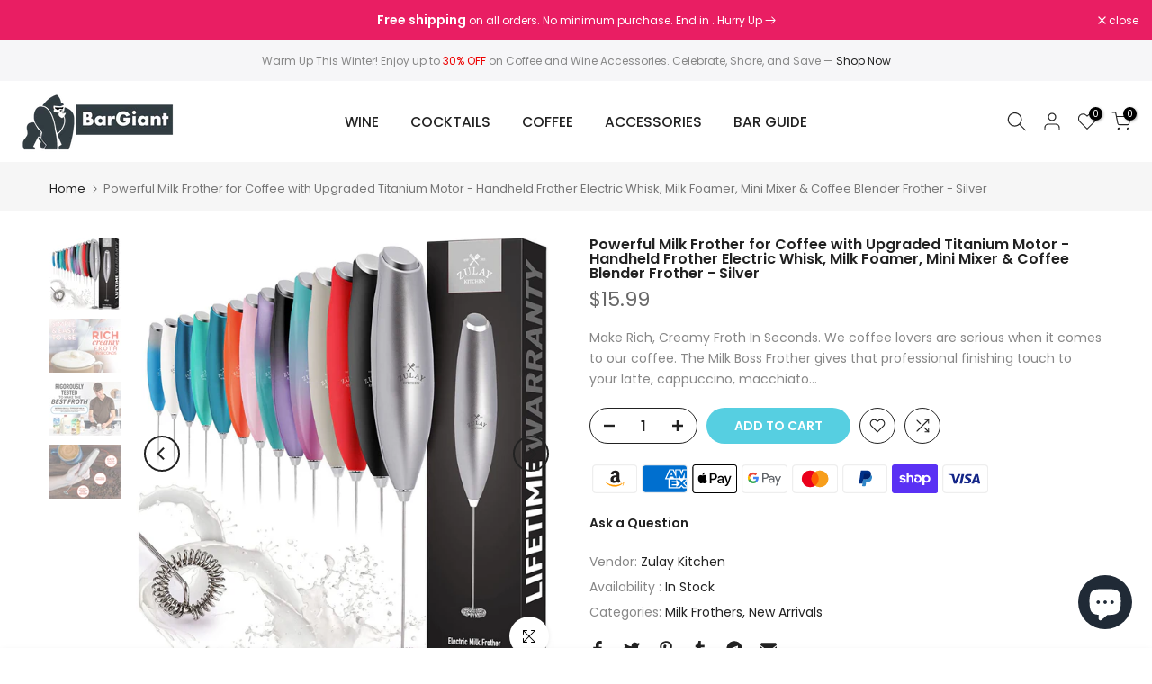

--- FILE ---
content_type: text/html; charset=utf-8
request_url: https://bargiant.com/?section_id=search-hidden
body_size: 2496
content:
<div id="shopify-section-search-hidden" class="shopify-section"><div class="t4s-drawer__header">
   <span class="is--login" aria-hidden="false">Search Our Site</span>
   <button class="t4s-drawer__close" data-drawer-close aria-label="Close Search"><svg class="t4s-iconsvg-close" role="presentation" viewBox="0 0 16 14"><path d="M15 0L1 14m14 0L1 0" stroke="currentColor" fill="none" fill-rule="evenodd"></path></svg></button>
</div>
<form data-frm-search action="/search" method="get" class="t4s-mini-search__frm t4s-pr" role="search">
   <input type="hidden" name="type" value="product">
   <input type="hidden" name="options[unavailable_products]" value="last">
   <input type="hidden" name="options[prefix]" value="last"><div data-cat-search class="t4s-mini-search__cat">
         <select data-name="product_type">
           <option value="*">All Categories</option><option value="Bar Spoon">Bar Spoon</option><option value="Barista Aprons">Barista Aprons</option><option value="Cappuccino Cups">Cappuccino Cups</option><option value="cocktail mixing glass">cocktail mixing glass</option><option value="Cocktail Shaker">Cocktail Shaker</option><option value="cocktail strainer">cocktail strainer</option><option value="Coffee Grinders Electric">Coffee Grinders Electric</option><option value="Coffee Grinders Manual">Coffee Grinders Manual</option><option value="Coffee Serving Carafe">Coffee Serving Carafe</option><option value="Coffee Storage">Coffee Storage</option><option value="Cold Brew Coffee Makers">Cold Brew Coffee Makers</option><option value="Drink Coasters">Drink Coasters</option><option value="Drink Jigger">Drink Jigger</option><option value="Electric Wine Dispensers">Electric Wine Dispensers</option><option value="Electric Wine Openers">Electric Wine Openers</option><option value="Espresso Cups">Espresso Cups</option><option value="Espresso Glasses">Espresso Glasses</option><option value="Espresso Moka Pots">Espresso Moka Pots</option><option value="Fabric Filters">Fabric Filters</option><option value="French Press Pots">French Press Pots</option><option value="Hand Filtered Coffee Pots">Hand Filtered Coffee Pots</option><option value="Ice Mold">Ice Mold</option><option value="Latte Cups">Latte Cups</option><option value="Latte Macchiato Glasses">Latte Macchiato Glasses</option><option value="Lever Wine Openers">Lever Wine Openers</option><option value="Magic Wine Aerators">Magic Wine Aerators</option><option value="Manual Wine Openers">Manual Wine Openers</option><option value="Metal Filters">Metal Filters</option><option value="Milk Frothers">Milk Frothers</option><option value="Muddler">Muddler</option><option value="Paper Filters">Paper Filters</option><option value="Spirit Pourers">Spirit Pourers</option><option value="Thermal Mug">Thermal Mug</option><option value="Turkish Coffee Pot">Turkish Coffee Pot</option><option value="Vacuum Wine Stoppers">Vacuum Wine Stoppers</option><option value="Waiters Corkscrew">Waiters Corkscrew</option><option value="Wine Aerating Pourers">Wine Aerating Pourers</option><option value="Wine Bottle Decor">Wine Bottle Decor</option><option value="Wine Cork Holders">Wine Cork Holders</option><option value="Wine Decanters">Wine Decanters</option><option value="Wine Rack">Wine Rack</option><option value="Wine Stoppers">Wine Stoppers</option></select>
     </div><div class="t4s-mini-search__btns t4s-pr t4s-oh">
      <input data-input-search class="t4s-mini-search__input" autocomplete="off" type="text" name="q" placeholder="Search">
      <button data-submit-search class="t4s-mini-search__submit t4s-btn-loading__svg" type="submit">
         <svg class="t4s-btn-op0" viewBox="0 0 18 19" width="16"><path fill-rule="evenodd" clip-rule="evenodd" d="M11.03 11.68A5.784 5.784 0 112.85 3.5a5.784 5.784 0 018.18 8.18zm.26 1.12a6.78 6.78 0 11.72-.7l5.4 5.4a.5.5 0 11-.71.7l-5.41-5.4z" fill="currentColor"></path></svg>
         <div class="t4s-loading__spinner t4s-dn">
            <svg width="16" height="16" aria-hidden="true" focusable="false" role="presentation" class="t4s-svg__spinner" viewBox="0 0 66 66" xmlns="http://www.w3.org/2000/svg"><circle class="t4s-path" fill="none" stroke-width="6" cx="33" cy="33" r="30"></circle></svg>
         </div>
      </button>
   </div><div data-listKey class="t4s-mini-search__keys">
         <span class="t4s-mini-search__label">Quick search:</span>
         <ul class="t4s-mini-search__listKey t4s-d-inline-block"><li class="t4s-d-inline-block"><a data-key='wine opener' href="/search?type=product&options%5Bunavailable_products%5D=last&options%5Bprefix%5D=last&q=wine+opener">wine opener, </a></li>
            <li class="t4s-d-inline-block"><a data-key='wine aerator' href="/search?type=product&options%5Bunavailable_products%5D=last&options%5Bprefix%5D=last&q=wine+aerator">wine aerator, </a></li>
            <li class="t4s-d-inline-block"><a data-key='coffee maker' href="/search?type=product&options%5Bunavailable_products%5D=last&options%5Bprefix%5D=last&q=coffee+maker">coffee maker, </a></li>
            <li class="t4s-d-inline-block"><a data-key='drink coasters' href="/search?type=product&options%5Bunavailable_products%5D=last&options%5Bprefix%5D=last&q=drink+coasters">drink coasters </a></li>
            </ul>
      </div></form><div data-title-search class="t4s-mini-search__title">Need some inspiration?</div><div class="t4s-drawer__content">
   <div class="t4s-drawer__main">
      <div data-t4s-scroll-me class="t4s-drawer__scroll t4s-current-scrollbar">

         <div data-skeleton-search class="t4s-skeleton_wrap t4s-dn"><div class="t4s-row t4s-space-item-inner">
               <div class="t4s-col-auto t4s-col-item t4s-widget_img_pr"><div class="t4s-skeleton_img"></div></div>
               <div class="t4s-col t4s-col-item t4s-widget_if_pr"><div class="t4s-skeleton_txt1"></div><div class="t4s-skeleton_txt2"></div></div>
            </div><div class="t4s-row t4s-space-item-inner">
               <div class="t4s-col-auto t4s-col-item t4s-widget_img_pr"><div class="t4s-skeleton_img"></div></div>
               <div class="t4s-col t4s-col-item t4s-widget_if_pr"><div class="t4s-skeleton_txt1"></div><div class="t4s-skeleton_txt2"></div></div>
            </div><div class="t4s-row t4s-space-item-inner">
               <div class="t4s-col-auto t4s-col-item t4s-widget_img_pr"><div class="t4s-skeleton_img"></div></div>
               <div class="t4s-col t4s-col-item t4s-widget_if_pr"><div class="t4s-skeleton_txt1"></div><div class="t4s-skeleton_txt2"></div></div>
            </div><div class="t4s-row t4s-space-item-inner">
               <div class="t4s-col-auto t4s-col-item t4s-widget_img_pr"><div class="t4s-skeleton_img"></div></div>
               <div class="t4s-col t4s-col-item t4s-widget_if_pr"><div class="t4s-skeleton_txt1"></div><div class="t4s-skeleton_txt2"></div></div>
            </div></div>
         <div data-results-search class="t4s-mini-search__content t4s_ratioadapt"><div class="t4s-row t4s-space-item-inner t4s-widget__pr">
	<div class="t4s-col-item t4s-col t4s-widget_img_pr"><a class="t4s-d-block t4s-pr t4s-oh t4s_ratio t4s-bg-11" href="/products/automatic-electric-wine-bottle-corkscrew-opener-with-foil-cutter-rechargeable-black" style="background: url(//bargiant.com/cdn/shop/products/1_3e545276-0146-46a3-85e1-b4e713f4bd37.jpg?v=1668677314&width=1);--aspect-ratioapt: 1.0">
				<img class="lazyloadt4s" data-src="//bargiant.com/cdn/shop/products/1_3e545276-0146-46a3-85e1-b4e713f4bd37.jpg?v=1668677314&width=1" data-widths="[100,200,400,600,700,800,900,1000,1200,1400,1600]" data-optimumx="2" data-sizes="auto" src="[data-uri]" width="1500" height="1500" alt="Automatic Electric Wine Bottle Corkscrew Opener with Foil Cutter, Rechargeable (Black)">
			</a></div>
	<div class="t4s-col-item t4s-col t4s-widget_if_pr">
		<a href="/products/automatic-electric-wine-bottle-corkscrew-opener-with-foil-cutter-rechargeable-black" class="t4s-d-block t4s-widget__pr-title">Automatic Electric Wine Bottle Corkscrew Opener with Foil Cutter, Rechargeable (Black)</a><div class="t4s-widget__pr-price"data-pr-price data-product-price>$37.99
</div></div>
</div>
 <div class="t4s-row t4s-space-item-inner t4s-widget__pr">
	<div class="t4s-col-item t4s-col t4s-widget_img_pr"><a class="t4s-d-block t4s-pr t4s-oh t4s_ratio t4s-bg-11" href="/products/black-stainless-steel-double-hinged-waiters-corkscrew-essential-wine-opener" style="background: url(//bargiant.com/cdn/shop/files/1_8d2424fa-ac71-495e-905b-d1d0c2073b5a.jpg?v=1715269378&width=1);--aspect-ratioapt: 1.0">
				<img class="lazyloadt4s" data-src="//bargiant.com/cdn/shop/files/1_8d2424fa-ac71-495e-905b-d1d0c2073b5a.jpg?v=1715269378&width=1" data-widths="[100,200,400,600,700,800,900,1000,1200,1400,1600]" data-optimumx="2" data-sizes="auto" src="[data-uri]" width="1500" height="1500" alt="Black &amp; Stainless Steel Double-Hinged Waiter&#39;s Corkscrew - Essential Wine Opener">
			</a></div>
	<div class="t4s-col-item t4s-col t4s-widget_if_pr">
		<a href="/products/black-stainless-steel-double-hinged-waiters-corkscrew-essential-wine-opener" class="t4s-d-block t4s-widget__pr-title">Black & Stainless Steel Double-Hinged Waiter's Corkscrew - Essential Wine Opener</a><div class="t4s-widget__pr-price"data-pr-price data-product-price>$16.99
</div></div>
</div>
 <div class="t4s-row t4s-space-item-inner t4s-widget__pr">
	<div class="t4s-col-item t4s-col t4s-widget_img_pr"><a class="t4s-d-block t4s-pr t4s-oh t4s_ratio t4s-bg-11" href="/products/wine-opener-compact-vertical-corkscrew-wine-bottle-opener-with-built-in-foil-cutter" style="background: url(//bargiant.com/cdn/shop/products/1_4873269d-8c23-4606-9216-e9c22f37ce2e.jpg?v=1668681105&width=1);--aspect-ratioapt: 1.0">
				<img class="lazyloadt4s" data-src="//bargiant.com/cdn/shop/products/1_4873269d-8c23-4606-9216-e9c22f37ce2e.jpg?v=1668681105&width=1" data-widths="[100,200,400,600,700,800,900,1000,1200,1400,1600]" data-optimumx="2" data-sizes="auto" src="[data-uri]" width="1500" height="1500" alt="Wine Opener Compact Vertical Corkscrew Wine Bottle Opener with Built-in Foil Cutter">
			</a></div>
	<div class="t4s-col-item t4s-col t4s-widget_if_pr">
		<a href="/products/wine-opener-compact-vertical-corkscrew-wine-bottle-opener-with-built-in-foil-cutter" class="t4s-d-block t4s-widget__pr-title">Wine Opener Compact Vertical Corkscrew Wine Bottle Opener with Built-in Foil Cutter</a><div class="t4s-widget__pr-price"data-pr-price data-product-price>$40.99
</div></div>
</div>
 <div class="t4s-row t4s-space-item-inner t4s-widget__pr">
	<div class="t4s-col-item t4s-col t4s-widget_img_pr"><a class="t4s-d-block t4s-pr t4s-oh t4s_ratio t4s-bg-11" href="/products/vinabon-wine-opener-set" style="background: url(//bargiant.com/cdn/shop/products/1_40f26648-68ad-4d46-8aeb-f77e82e9089b.jpg?v=1668682009&width=1);--aspect-ratioapt: 1.0">
				<img class="lazyloadt4s" data-src="//bargiant.com/cdn/shop/products/1_40f26648-68ad-4d46-8aeb-f77e82e9089b.jpg?v=1668682009&width=1" data-widths="[100,200,400,600,700,800,900,1000,1200,1400,1600]" data-optimumx="2" data-sizes="auto" src="[data-uri]" width="1500" height="1500" alt="Premium Wine Opener Set">
			</a></div>
	<div class="t4s-col-item t4s-col t4s-widget_if_pr">
		<a href="/products/vinabon-wine-opener-set" class="t4s-d-block t4s-widget__pr-title">Premium Wine Opener Set</a><div class="t4s-widget__pr-price"data-pr-price data-product-price><del>$29.95</del><ins>$24.95</ins></div></div>
</div>
 <div class="t4s-row t4s-space-item-inner t4s-widget__pr">
	<div class="t4s-col-item t4s-col t4s-widget_img_pr"><a class="t4s-d-block t4s-pr t4s-oh t4s_ratio t4s-bg-11" href="/products/set-of-6-stainless-steel-single-wine-bottle-holder-racks-stylish-organizer-for-wine-lovers" style="background: url(//bargiant.com/cdn/shop/files/1_65fbdb33-e6cd-46b7-b045-e4e6ee03e109.jpg?v=1711629679&width=1);--aspect-ratioapt: 1.0">
				<img class="lazyloadt4s" data-src="//bargiant.com/cdn/shop/files/1_65fbdb33-e6cd-46b7-b045-e4e6ee03e109.jpg?v=1711629679&width=1" data-widths="[100,200,400,600,700,800,900,1000,1200,1400,1600]" data-optimumx="2" data-sizes="auto" src="[data-uri]" width="1500" height="1500" alt="Set of 6 Stainless Steel Single Wine Bottle Holder Racks - Stylish Organizer for Wine Lovers!">
			</a></div>
	<div class="t4s-col-item t4s-col t4s-widget_if_pr">
		<a href="/products/set-of-6-stainless-steel-single-wine-bottle-holder-racks-stylish-organizer-for-wine-lovers" class="t4s-d-block t4s-widget__pr-title">Set of 6 Stainless Steel Single Wine Bottle Holder Racks - Stylish Organizer for Wine Lovers!</a><div class="t4s-widget__pr-price"data-pr-price data-product-price>$29.89
</div></div>
</div>
 </div>
      </div>
   </div><div data-viewAll-search class="t4s-drawer__bottom">
            <a href="/collections/wine" class="t4s-mini-search__viewAll t4s-d-block">View All <svg width="16" xmlns="http://www.w3.org/2000/svg" viewBox="0 0 32 32"><path d="M 18.71875 6.78125 L 17.28125 8.21875 L 24.0625 15 L 4 15 L 4 17 L 24.0625 17 L 17.28125 23.78125 L 18.71875 25.21875 L 27.21875 16.71875 L 27.90625 16 L 27.21875 15.28125 Z"/></svg></a>
         </div></div></div>

--- FILE ---
content_type: text/css
request_url: https://cdn.shopify.com/extensions/f878ef65-22bc-4bdb-9187-9f02e2fe47ac/0.8.0/assets/the4.css
body_size: 160
content:

/*  This is just to center the spinner */
.the4-loading.the4-active{
    opacity: 1;
    z-index: 9999999;
}
.the4-loading{
    position:fixed;
    top:0;
    left:0;
    bottom:0;
    right:0;
    background-color:rgb(0 0 0 / 46%);
    width:100%;
    height:100%;
    z-index: -1;
    opacity: 0;
      display: -webkit-box;
      display: -ms-flexbox;
      display: flex;
      -ms-flex-wrap: nowrap;
          flex-wrap: nowrap;
      -ms-flex-line-pack: center;
          align-content: center;
      -webkit-box-pack: center;
          -ms-flex-pack: center;
              justify-content: center;
      -webkit-box-align: center;
          -ms-flex-align: center;
              align-items: center;
    
  }
  .the4-spinner {
    -webkit-animation: rotator 1.4s linear infinite;
    animation: rotator 1.4s linear infinite;
     
  }
  
  @-webkit-keyframes rotator {
    0% { -webkit-transform: rotate(0deg); }
    100% { -webkit-transform: rotate(270deg); }
  }
  @keyframes rotator {
    0% { -webkit-transform: rotate(0deg); transform: rotate(0deg); }
    100% { -webkit-transform: rotate(270deg); transform: rotate(270deg); ;}
  }
  
  .the4-path {
    stroke-dasharray: 187;
    stroke-dashoffset: 0;
    -webkit-transform-origin: center;
        -ms-transform-origin: center;
            transform-origin: center;
    -webkit-animation: dash 1.4s ease-in-out infinite,  colors 5.6s ease-in-out infinite; 
    animation: dash 1.4s ease-in-out infinite,  colors 5.6s ease-in-out infinite; 
  }
  
  @-webkit-keyframes colors {
      0% { stroke: #f04e23; }
      45% { stroke: #58595b; }
      50% { stroke: #80c342; }
      75% { stroke: #5bc4bf; }
    100% { stroke: #fdb913; }
  }
  @keyframes colors {
    0% { stroke: #f04e23; }
    45% { stroke: #58595b; }
    50% { stroke: #80c342; }
    75% { stroke: #5bc4bf; }
  100% { stroke: #fdb913; }
}
  
  @-webkit-keyframes dash {
   0% { stroke-dashoffset: 187; }
   50% {
     stroke-dashoffset: 46; 
     -webkit-transform:rotate(135deg);
     transform: rotate(135deg);
   }
   100% {
     stroke-dashoffset: 187;
     -webkit-transform:rotate(450deg);
     transform:rotate(450deg);
   }
  }
  @keyframes dash {
    0% { stroke-dashoffset: 187; }
    50% {
      stroke-dashoffset: 46; 
      -webkit-transform:rotate(135deg);
      transform:rotate(135deg);
    }
    100% {
      stroke-dashoffset: 187;
      -webkit-transform:rotate(450deg);
      transform:rotate(450deg);
    }
   }

   

--- FILE ---
content_type: text/css
request_url: https://bargiant.com/cdn/shop/t/6/assets/blog.css?v=58374500931354038421674661665
body_size: 310
content:
.t4s-post-item .t4s-post-thumb{overflow:hidden;margin-bottom:15px}.t4s-post-item .t4s-post-info{margin-bottom:10px}.t4s-flicky-slider+.t4s-blog-footer.t4s-has-btn-load-more,.t4s-blog-footer.t4s-has-btn-none{display:none}.t4s-blog-footer{margin-top:40px}.t4s-post-item .t4s-post-info .t4s-tags>a{text-transform:capitalize}.t4s-post-item .t4s-post-title{font-size:16px;font-weight:500;color:var(--secondary-color);margin-bottom:5px}.t4s-post-item .t4s-post-title a{color:inherit}.t4s-post-item .t4s-post-title:hover a,.t4s-post-item .t4s-post-title a:hover{color:var(--accent-color)}.t4s-post-item .t4s-post-metas{color:var(--text-color);font-size:14px}.t4s-post-item .t4s-post-metas .post-author{margin-right:5px}.t4s-post-item .t4s-post-metas>span>span{color:var(--secondary-color)}.t4s-post-item .t4s-post-content{font-size:14px;color:var(--text-color);line-height:24px;margin-bottom:15px}.t4s-post-item.t4s-post-des-3 .t4s-post-inner{position:relative}.t4s-post-item.t4s-post-des-3 .t4s-post-info{border:1px solid var(--border-color);background-color:var(--t4s-light-color);padding:15px 22px;transition:.5s;position:absolute;z-index:3;top:0;bottom:0;left:0;right:0;opacity:0;visibility:hidden;display:flex;align-items:center;margin:0}.t4s-post-item.t4s-post-des-3:hover .t4s-post-info{opacity:1;visibility:visible}.t4s-post-item.t4s-post-des-3 .t4s-post-content{margin-bottom:0}.t4s-post-item.t4s-post-des-3 .t4s-post-readmore{letter-spacing:2.72px;font-weight:500;font-size:14px;line-height:26px;margin-top:5px}.t4s-post-item.t4s-post-des-4 .t4s-post-inner{display:flex;align-items:center}.t4s-post-item.t4s-post-des-4 .t4s-post-inner>*{width:50%;margin:0}.t4s-post-item.t4s-post-des-4 .t4s-post-info{padding:20px}.t4s-post-item.t4s-post-des-4 .t4s-post-metas{font-weight:500;font-size:13px;line-height:19px;letter-spacing:-.05em;text-transform:uppercase;margin-bottom:10px}.t4s-post-item.t4s-post-des-4 .t4s-post-metas>span:not(:last-child):after{display:inline-block;vertical-align:middle;width:5px;height:5px;border-radius:100%;background-color:#c4c4c4;margin:0 10px;content:""}.t4s-post-item.t4s-post-des-4 .t4s-post-title{font-size:20px;line-height:24px;font-weight:500;margin-bottom:15px}.t4s-post-item.t4s-post-des-4 .t4s-post-content{line-height:21px}.t4s-post-item .t4s-post-readmore{font-size:14px;text-transform:uppercase;color:#000;line-height:21px;font-weight:400}.t4s-post-item .t4s-post-readmore svg{width:20px;display:inline-block;vertical-align:top}.t4s-post-item .t4s-post-readmore:hover{color:var(--accent-color)}.t4s-post-item.t4s-post-des-5 .t4s-post-inner,.t4s-post-item.t4s-post-des-6 .t4s-post-inner{display:block}.t4s-post-item.t4s-post-des-5 .t4s-post-inner>*,.t4s-post-item.t4s-post-des-6 .t4s-post-inner>*{width:100%;margin:0}.t4s-post-item.t4s-post-des-5 .t4s-post-info,.t4s-post-item.t4s-post-des-6 .t4s-post-info{padding:15px 0 0}.t4s-post-item.t4s-post-des-6 .t4s-categories{display:block;margin-bottom:10px;font-size:0}.t4s-post-item.t4s-post-des-7 .t4s-post-info{position:absolute;left:30px;right:30px;bottom:30px;background:#000000e6;padding:20px;color:var(--text-color);z-index:10}.t4s-post-item.t4s-post-des-7 .t4s-post-commment{color:var(--text-color)}.t4s-post-item.t4s-post-des-7 .t4s-post-info .t4s-tags>a,.t4s-post-item.t4s-post-des-7 .t4s-post-title,.t4s-post-item.t4s-post-des-7 .t4s-post-metas>span>span{color:var(--t4s-light-color)}.t4s-post-item.t4s-post-des-7 .t4s-post-metas{font-size:12px}.t4s-main-blog .t4s-post-item.t4s-post-des-7 .t4s-post-thumb{margin-bottom:0}.t4s-post-item.t4s-post-des-7 .t4s-post-content{background:#f6f6f8;padding:25px}.t4s-post-item.t4s-post-des-7 .t4s-post-title{font-size:14px;letter-spacing:2px;margin-bottom:5px;margin-top:10px;text-transform:uppercase}.t4s-post-item.t4s-post-des-7 .t4s-post-tags span{margin-right:3px;color:var(--text-color)!important}.t4s-post-item.t4s-post-des-7 .t4s-post-tags a{color:var(--t4s-light-color)}.t4s-post-item.t4s-post-des-7 .t4s-post-readmore{line-height:40px;border:2px solid var(--secondary-color);padding:0 30px;font-weight:600;border-radius:var(--btn-radius);text-transform:capitalize;display:inline-flex;align-items:center}.t4s-post-item.t4s-post-des-7 .t4s-post-readmore svg{margin-left:5px}.t4s-post-item.t4s-post-des-7 .t4s-post-readmore:hover{background-color:var(--secondary-color);color:var(--t4s-light-color)}.t4s-post-thumb{position:relative}.t4s-post-thumb .t4s-categories{position:absolute;z-index:3;top:14px;left:14px;font-size:0}.t4s-post-thumb .t4s-categories a{min-width:90px;padding:0 5px;line-height:30px;display:inline-block;vertical-align:top;color:var(--t4s-light-color);text-transform:uppercase;font-size:13px;font-weight:500;text-align:center;background-color:#4768dc;margin-right:5px;margin-bottom:5px}@media (max-width: 991px){.t4s-post-item.t4s-post-des-4 .t4s-post-metas>span:not(:last-child):after{margin:0 5px}}@media (max-width: 639px){.t4s-post-item.t4s-post-des-4 .t4s-post-inner{display:block}.t4s-post-item.t4s-post-des-4 .t4s-post-inner>*{width:100%;margin:0;padding:0}.t4s-post-item.t4s-post-des-4 .t4s-post-info{padding:15px 0 0}}
/*# sourceMappingURL=/cdn/shop/t/6/assets/blog.css.map?v=58374500931354038421674661665 */
